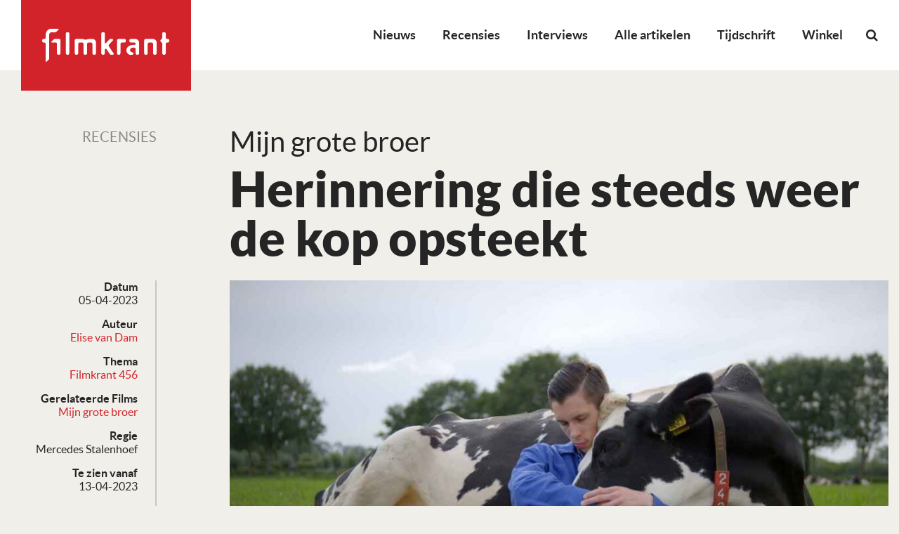

--- FILE ---
content_type: text/html; charset=utf-8
request_url: https://www.google.com/recaptcha/api2/aframe
body_size: 267
content:
<!DOCTYPE HTML><html><head><meta http-equiv="content-type" content="text/html; charset=UTF-8"></head><body><script nonce="V8uEALVbt_YElKJd56YevA">/** Anti-fraud and anti-abuse applications only. See google.com/recaptcha */ try{var clients={'sodar':'https://pagead2.googlesyndication.com/pagead/sodar?'};window.addEventListener("message",function(a){try{if(a.source===window.parent){var b=JSON.parse(a.data);var c=clients[b['id']];if(c){var d=document.createElement('img');d.src=c+b['params']+'&rc='+(localStorage.getItem("rc::a")?sessionStorage.getItem("rc::b"):"");window.document.body.appendChild(d);sessionStorage.setItem("rc::e",parseInt(sessionStorage.getItem("rc::e")||0)+1);localStorage.setItem("rc::h",'1769131787834');}}}catch(b){}});window.parent.postMessage("_grecaptcha_ready", "*");}catch(b){}</script></body></html>

--- FILE ---
content_type: application/javascript
request_url: https://filmkrant.nl/wp-content/themes/filmkrant/assets/js/app.min.js?ver=1765544281
body_size: 1714
content:
/*!
 * Filmkrant
 * https://www.filmkrant.nl/
 * @author Van Ons <info@van-ons.nl> (https://www.van-ons.nl/)
 * @version 1.1.0
 * Copyright 2017 Van Ons.
 */

!function(i,s,e){"use strict";function t(){i(a).length?Foundation.MediaQuery.atLeast("large")||i(a).foundation("destroy"):Foundation.MediaQuery.atLeast("large")&&i(s).trigger("load.zf.sticky")}var a=".single-sidebar.sticky";i(function(){i(e).foundation(),i("iframe[src*='youtube.com'], iframe[src*='vimeo.com']").each(function(){i(this).wrap('<div class="video-container"></div>'),i(this).parent(".video-container").addClass("active")}),i("#mobile-menu").mmenu({offCanvas:{position:"right"}},{offCanvas:{pageSelector:".container--page"}}),t(),i(".main-menu__search, .search-form__close").click(function(){i(".page-header").toggleClass("page-header--search"),i(".search-form__input").focus()}),i(".category-bar__more").click(function(){i(this).toggleClass("category-bar__more--active"),i(".category-bar--extended").slideToggle()}),i(".credits").prop("scrollHeight")<=400&&(i(".credits__more").remove(),i(".credits").removeClass("credits--old"),i(".credits").removeClass("credits--new")),i(".credits__more").click(function(){i(this).remove(),i(".credits").removeClass("credits--old"),i(".credits").removeClass("credits--new")})});var c=".page-header",o="page-header--sticky";i(e).scroll(function(){!i(c).hasClass(o)&&50<i(e).scrollTop()?i(c).addClass(o):i(c).hasClass(o)&&i(e).scrollTop()<50&&i(c).removeClass(o)}),i(s).resize(function(){t()});var r=customData.ajaxURL,n=customData.ajaxSecurity,d=customData.query,l=1,u=customData.totalPages,_=customData.type,m=!1,h=i(".post-container"),f=i(".button--load-more");function p(){l<u?(l++,m=!0,i.ajax({url:r,type:"POST",data:{action:"vo_get_posts",security:n,query:d,paged:l,type:_},success:function(e){h.append(e),m=!1},complete:function(){m=!1,Foundation.reInit("equalizer")},error:function(){m=!1}})):f.hide()}f.click(function(){f.addClass("clicked loading"),p()}),i(e).scroll(function(){var e,t,a,c;!1===m&&f.hasClass("clicked")&&(e=i(s),t=e.scrollTop(),a=e.scrollTop()+e.height(),(c=f.offset().top+f.outerHeight())<=a&&t<=c&&p())});var v=[],g=null,y=null,C=null,k="selected-city",x="day-filter__day--active",w=i(".cs-search__input"),T=i(".day-filter__day");function b(e,t){var a=parseInt(void 0!==e?e:i(".cs-cinemas__list").data("cityId")),c=void 0!==t?t:i(".cs-cinemas__list").data("cityName"),s=i(".day-filter__day--active").data("date");i(".cs-search__results").remove(),1<a&&i.ajax({url:r,type:"POST",data:{action:"vo_get_cinemas",security:n,cityID:a,cityName:c,date:s,cinemas:v},success:function(e){i(".cs-cinemas").html(e),m=!1}})}function S(){var e=i(".day-filter__day--active").data("date");i(".cs-items").html(customData.texts.cinemaSchedule.loading+"..."),i.ajax({url:r,type:"POST",data:{action:"vo_get_performances",security:n,cinemas:v,date:e},success:function(e){i(".cs-items").html(e.html),i("#cinema_schedule_current_date").html(e.date),0}})}function j(e){clearTimeout(g),g=setTimeout(function(){e()},400)}w.on("keyup",function(e){13!==e.which&&38!==e.which&&40!==e.which&&j(function(){var e;e=w.val(),1<e.length&&i.ajax({url:r,type:"POST",data:{action:"vo_get_cities",security:n,searchQuery:e},success:function(e){i(".cs-search__results").remove(),i(".cs-search__form").append(e),y=C=null;var t=i(".cs-search__results li");t.length&&(y=t.eq(0).addClass(k))}})})}),i(e).on("click",".cs-search__result",function(){b(i(this).data("city-id"),i(this).text())}),i(".cs-search__button").on("click",function(){var e=i(".cs-search__result").data("city-id"),t=i(".cs-search__result").text();void 0===e?i(".cs-cinemas").text(customData.texts.cinemaSchedule.cityNotExist):b(e,t)}),i(s).keydown(function(e){var t=i(".cs-search__results li");40===e.which?y=y?(y.removeClass(k),0<(C=y.next()).length?C.addClass(k):t.eq(0).addClass(k)):t.eq(0).addClass(k):38===e.which?y=y?(y.removeClass(k),0<(C=y.prev()).length?C.addClass(k):t.last().addClass(k)):t.last().addClass(k):13===e.which&&y.find(".cs-search__result").trigger("click")}),i(e).on("click",".cs-cinemas__list label",function(){var a=i(this);setTimeout(function(){var e="#"+a.attr("for"),t=i(e).attr("name");i(e).css("margin-left","10px"),0<i(e+":checked").length?v.push(t):v=i.grep(v,function(e){return parseInt(e)!==parseInt(t)}),j(function(){S()})},100)}),T.click(function(){T.removeClass(x),i(this).addClass(x),j(function(){S(),b()})}),i(e.body).on("added_to_cart removed_from_cart update_checkout wc_fragments_refreshed wc_fragments_loaded updated_cart_totals updated_wc_div updated_shipping_method applied_coupon removed_coupon cart_page_refreshed",function(){i.ajax({url:r,type:"POST",data:{action:"get_cart_count"},success:function(e){i(".main-menu__cart__amount").html(e)}})})}(jQuery,window,document);